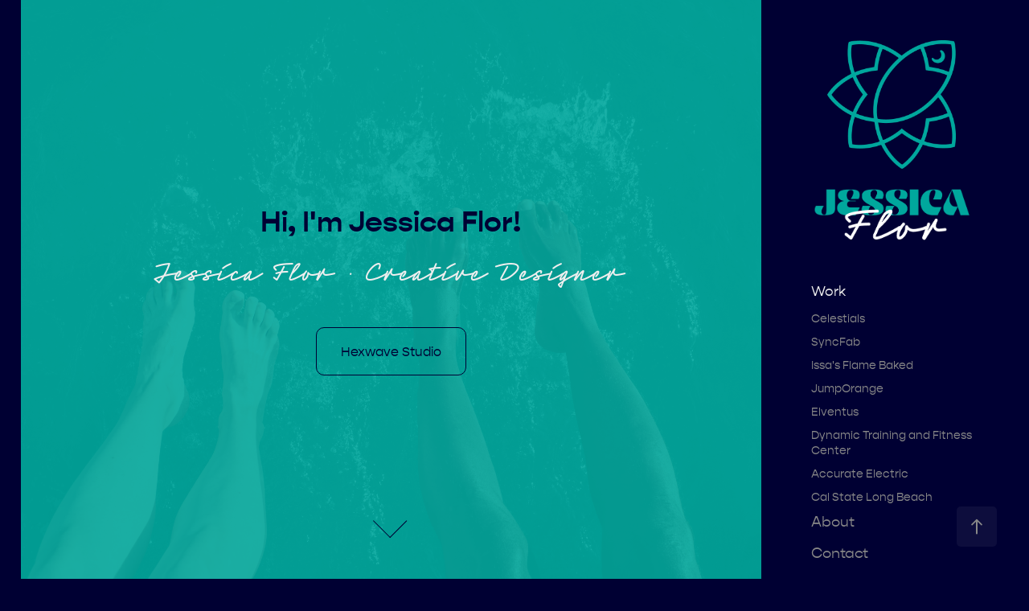

--- FILE ---
content_type: text/html; charset=utf-8
request_url: https://fishiflor.com/socialmedia
body_size: 7045
content:
<!DOCTYPE HTML>
<html lang="en-US">
<head>
  <meta charset="UTF-8" />
  <meta name="viewport" content="width=device-width, initial-scale=1" />
      <meta name="keywords"  content="graphic design,graphic designer,branding,brand identity,watercoor,hand lettering,web design,jessica flor,fishiflor,design for startups,small business,soloprenuer,logo,website design services,squarespace web designer,website redesign,logo designer,logo redesigned,logo design for,startups,twitch layouts,twitch emotes,long beach,long beach ca,los angeles deisgner,long beach designer,best logo design,rebrand my company" />
      <meta name="description"  content="Are you ready to show the world what your brand stands for? I worked with passionate people to broadcast their brand stories. By strategically incorporating market research and brand strategy, I have helped brands exceed their business goals. If we team up, I will translate your brand’s story into a timeless design that will establish a standout visual presence in your market  – growing your audience and bringing you more success." />
      <meta name="twitter:card"  content="summary_large_image" />
      <meta name="twitter:site"  content="@AdobePortfolio" />
      <meta  property="og:title" content="Brand &amp; Web Design - Social Media" />
      <meta  property="og:description" content="Are you ready to show the world what your brand stands for? I worked with passionate people to broadcast their brand stories. By strategically incorporating market research and brand strategy, I have helped brands exceed their business goals. If we team up, I will translate your brand’s story into a timeless design that will establish a standout visual presence in your market  – growing your audience and bringing you more success." />
      <meta  property="og:image" content="https://cdn.myportfolio.com/b4b4ddfcab3738ae7dc290d61015ecc1/eb61df4c-1601-4e26-8ded-b40fa495d47f_rwc_0x0x2341x1298x2341.jpg?h=17930f45d1d08dc8e8c6d07b9e66a8cb" />
        <link rel="icon" href="https://cdn.myportfolio.com/b4b4ddfcab3738ae7dc290d61015ecc1/991d0efc-a93e-465e-ba44-6933e201e809_carw_1x1x32.png?h=b39cedbfea2d907299bd96430d450dee" />
        <link rel="apple-touch-icon" href="https://cdn.myportfolio.com/b4b4ddfcab3738ae7dc290d61015ecc1/a4b8609c-9700-4ce2-aa55-0ccca178220b_carw_1x1x180.png?h=7f15642d9afada2d7d51afb1d7068c92" />
      <link rel="stylesheet" href="/dist/css/main.css" type="text/css" />
      <link rel="stylesheet" href="https://cdn.myportfolio.com/b4b4ddfcab3738ae7dc290d61015ecc1/f39dad154e5f37a7f5e4dcf72b2ab6b61737748150.css?h=ede3274ab834dd93e8be35e871901ae8" type="text/css" />
    <link rel="canonical" href="https://fishiflor.com/socialmedia" />
      <title>Brand &amp; Web Design - Social Media</title>
    <script type="text/javascript" src="//use.typekit.net/ik/[base64].js?cb=35f77bfb8b50944859ea3d3804e7194e7a3173fb" async onload="
    try {
      window.Typekit.load();
    } catch (e) {
      console.warn('Typekit not loaded.');
    }
    "></script>
</head>
  <body class="transition-enabled">  <div class='page-background-video page-background-video-with-panel'>
  </div>
  <div class="js-responsive-nav">
    <div class="responsive-nav has-social">
      <div class="close-responsive-click-area js-close-responsive-nav">
        <div class="close-responsive-button"></div>
      </div>
          <nav data-hover-hint="nav">
              <ul class="group">
                  <li class="gallery-title"><a href="/work" >Work</a></li>
            <li class="project-title"><a href="/celestials" >Celestials</a></li>
            <li class="project-title"><a href="/syncfab-stickers" >SyncFab</a></li>
            <li class="project-title"><a href="/copy-of-issas-flame-baked" >Issa's Flame Baked</a></li>
            <li class="project-title"><a href="/sm-jumporange" >JumpOrange</a></li>
            <li class="project-title"><a href="/league-of-legends-tip-templates" >Elventus</a></li>
            <li class="project-title"><a href="/copy-of-dynamic-training-and-fitness-center" >Dynamic Training and Fitness Center</a></li>
            <li class="project-title"><a href="/accurate-electric" >Accurate Electric</a></li>
            <li class="project-title"><a href="/csulb-new-beach-central-counseling-office" >Cal State Long Beach</a></li>
              </ul>
      <div class="page-title">
        <a href="/about" >About</a>
      </div>
      <div class="page-title">
        <a href="/contact" >Contact</a>
      </div>
      <div class="link-title">
        <a href="https://fishiflor.square.site/" target="_blank">Store</a>
      </div>
              <div class="social pf-nav-social" data-hover-hint="navSocialIcons">
                <ul>
                        <li>
                          <a href="https://twitter.com/fishiflor" target="_blank">
                            <svg xmlns="http://www.w3.org/2000/svg" xmlns:xlink="http://www.w3.org/1999/xlink" version="1.1" x="0px" y="0px" viewBox="-8 -3 35 24" xml:space="preserve" class="icon"><path d="M10.4 7.4 16.9 0h-1.5L9.7 6.4 5.2 0H0l6.8 9.7L0 17.4h1.5l5.9-6.8 4.7 6.8h5.2l-6.9-10ZM8.3 9.8l-.7-1-5.5-7.6h2.4l4.4 6.2.7 1 5.7 8h-2.4L8.3 9.8Z"/></svg>
                          </a>
                        </li>
                        <li>
                          <a href="https://www.linkedin.com/company/fishiflor/" target="_blank">
                            <svg version="1.1" id="Layer_1" xmlns="http://www.w3.org/2000/svg" xmlns:xlink="http://www.w3.org/1999/xlink" viewBox="0 0 30 24" style="enable-background:new 0 0 30 24;" xml:space="preserve" class="icon">
                            <path id="path-1_24_" d="M19.6,19v-5.8c0-1.4-0.5-2.4-1.7-2.4c-1,0-1.5,0.7-1.8,1.3C16,12.3,16,12.6,16,13v6h-3.4
                              c0,0,0.1-9.8,0-10.8H16v1.5c0,0,0,0,0,0h0v0C16.4,9,17.2,7.9,19,7.9c2.3,0,4,1.5,4,4.9V19H19.6z M8.9,6.7L8.9,6.7
                              C7.7,6.7,7,5.9,7,4.9C7,3.8,7.8,3,8.9,3s1.9,0.8,1.9,1.9C10.9,5.9,10.1,6.7,8.9,6.7z M10.6,19H7.2V8.2h3.4V19z"/>
                            </svg>
                          </a>
                        </li>
                        <li>
                          <a href="https://www.facebook.com/fishiflor/" target="_blank">
                            <svg xmlns="http://www.w3.org/2000/svg" xmlns:xlink="http://www.w3.org/1999/xlink" version="1.1" x="0px" y="0px" viewBox="0 0 30 24" xml:space="preserve" class="icon"><path d="M16.21 20h-3.26v-8h-1.63V9.24h1.63V7.59c0-2.25 0.92-3.59 3.53-3.59h2.17v2.76H17.3 c-1.02 0-1.08 0.39-1.08 1.11l0 1.38h2.46L18.38 12h-2.17V20z"/></svg>
                          </a>
                        </li>
                        <li>
                          <a href="https://instagram.com/fishiflor" target="_blank">
                            <svg version="1.1" id="Layer_1" xmlns="http://www.w3.org/2000/svg" xmlns:xlink="http://www.w3.org/1999/xlink" viewBox="0 0 30 24" style="enable-background:new 0 0 30 24;" xml:space="preserve" class="icon">
                            <g>
                              <path d="M15,5.4c2.1,0,2.4,0,3.2,0c0.8,0,1.2,0.2,1.5,0.3c0.4,0.1,0.6,0.3,0.9,0.6c0.3,0.3,0.5,0.5,0.6,0.9
                                c0.1,0.3,0.2,0.7,0.3,1.5c0,0.8,0,1.1,0,3.2s0,2.4,0,3.2c0,0.8-0.2,1.2-0.3,1.5c-0.1,0.4-0.3,0.6-0.6,0.9c-0.3,0.3-0.5,0.5-0.9,0.6
                                c-0.3,0.1-0.7,0.2-1.5,0.3c-0.8,0-1.1,0-3.2,0s-2.4,0-3.2,0c-0.8,0-1.2-0.2-1.5-0.3c-0.4-0.1-0.6-0.3-0.9-0.6
                                c-0.3-0.3-0.5-0.5-0.6-0.9c-0.1-0.3-0.2-0.7-0.3-1.5c0-0.8,0-1.1,0-3.2s0-2.4,0-3.2c0-0.8,0.2-1.2,0.3-1.5c0.1-0.4,0.3-0.6,0.6-0.9
                                c0.3-0.3,0.5-0.5,0.9-0.6c0.3-0.1,0.7-0.2,1.5-0.3C12.6,5.4,12.9,5.4,15,5.4 M15,4c-2.2,0-2.4,0-3.3,0c-0.9,0-1.4,0.2-1.9,0.4
                                c-0.5,0.2-1,0.5-1.4,0.9C7.9,5.8,7.6,6.2,7.4,6.8C7.2,7.3,7.1,7.9,7,8.7C7,9.6,7,9.8,7,12s0,2.4,0,3.3c0,0.9,0.2,1.4,0.4,1.9
                                c0.2,0.5,0.5,1,0.9,1.4c0.4,0.4,0.9,0.7,1.4,0.9c0.5,0.2,1.1,0.3,1.9,0.4c0.9,0,1.1,0,3.3,0s2.4,0,3.3,0c0.9,0,1.4-0.2,1.9-0.4
                                c0.5-0.2,1-0.5,1.4-0.9c0.4-0.4,0.7-0.9,0.9-1.4c0.2-0.5,0.3-1.1,0.4-1.9c0-0.9,0-1.1,0-3.3s0-2.4,0-3.3c0-0.9-0.2-1.4-0.4-1.9
                                c-0.2-0.5-0.5-1-0.9-1.4c-0.4-0.4-0.9-0.7-1.4-0.9c-0.5-0.2-1.1-0.3-1.9-0.4C17.4,4,17.2,4,15,4L15,4L15,4z"/>
                              <path d="M15,7.9c-2.3,0-4.1,1.8-4.1,4.1s1.8,4.1,4.1,4.1s4.1-1.8,4.1-4.1S17.3,7.9,15,7.9L15,7.9z M15,14.7c-1.5,0-2.7-1.2-2.7-2.7
                                c0-1.5,1.2-2.7,2.7-2.7s2.7,1.2,2.7,2.7C17.7,13.5,16.5,14.7,15,14.7L15,14.7z"/>
                              <path d="M20.2,7.7c0,0.5-0.4,1-1,1s-1-0.4-1-1s0.4-1,1-1S20.2,7.2,20.2,7.7L20.2,7.7z"/>
                            </g>
                            </svg>
                          </a>
                        </li>
                        <li>
                          <a href="mailto:fishiflor@gmail.com">
                            <svg version="1.1" id="Layer_1" xmlns="http://www.w3.org/2000/svg" xmlns:xlink="http://www.w3.org/1999/xlink" x="0px" y="0px" viewBox="0 0 30 24" style="enable-background:new 0 0 30 24;" xml:space="preserve" class="icon">
                              <g>
                                <path d="M15,13L7.1,7.1c0-0.5,0.4-1,1-1h13.8c0.5,0,1,0.4,1,1L15,13z M15,14.8l7.9-5.9v8.1c0,0.5-0.4,1-1,1H8.1c-0.5,0-1-0.4-1-1 V8.8L15,14.8z"/>
                              </g>
                            </svg>
                          </a>
                        </li>
                </ul>
              </div>
          </nav>
    </div>
  </div>
  <div class="site-wrap cfix">
    <div class="site-container">
      <div class="site-content e2e-site-content">
        <div class="sidebar-content">
          <header class="site-header">
              <div class="logo-wrap" data-hover-hint="logo">
                    <div class="logo e2e-site-logo-text logo-image  ">
    <a href="/work" class="image-normal image-link">
      <img src="https://cdn.myportfolio.com/b4b4ddfcab3738ae7dc290d61015ecc1/097155cb-77fb-4a81-8c85-b6f2329854c9_rwc_0x0x500x500x4096.png?h=e4e9d0723b4ce99d51e47628eddd955e" alt="fishiflor">
    </a>
</div>
<div class="logo-secondary logo-secondary-image ">
    <a href="/work" class="image-normal image-link">
      <img src="https://cdn.myportfolio.com/b4b4ddfcab3738ae7dc290d61015ecc1/713451df-ed79-41a2-9bbb-cc19c6bdf0bf_rwc_40x20x517x226x4096.png?h=a0663c30f307492196d4fd54637c755b" alt="Jessica Flor">
    </a>
</div>

              </div>
  <div class="hamburger-click-area js-hamburger">
    <div class="hamburger">
      <i></i>
      <i></i>
      <i></i>
    </div>
  </div>
          </header>
              <nav data-hover-hint="nav">
              <ul class="group">
                  <li class="gallery-title"><a href="/work" >Work</a></li>
            <li class="project-title"><a href="/celestials" >Celestials</a></li>
            <li class="project-title"><a href="/syncfab-stickers" >SyncFab</a></li>
            <li class="project-title"><a href="/copy-of-issas-flame-baked" >Issa's Flame Baked</a></li>
            <li class="project-title"><a href="/sm-jumporange" >JumpOrange</a></li>
            <li class="project-title"><a href="/league-of-legends-tip-templates" >Elventus</a></li>
            <li class="project-title"><a href="/copy-of-dynamic-training-and-fitness-center" >Dynamic Training and Fitness Center</a></li>
            <li class="project-title"><a href="/accurate-electric" >Accurate Electric</a></li>
            <li class="project-title"><a href="/csulb-new-beach-central-counseling-office" >Cal State Long Beach</a></li>
              </ul>
      <div class="page-title">
        <a href="/about" >About</a>
      </div>
      <div class="page-title">
        <a href="/contact" >Contact</a>
      </div>
      <div class="link-title">
        <a href="https://fishiflor.square.site/" target="_blank">Store</a>
      </div>
                  <div class="social pf-nav-social" data-hover-hint="navSocialIcons">
                    <ul>
                            <li>
                              <a href="https://twitter.com/fishiflor" target="_blank">
                                <svg xmlns="http://www.w3.org/2000/svg" xmlns:xlink="http://www.w3.org/1999/xlink" version="1.1" x="0px" y="0px" viewBox="-8 -3 35 24" xml:space="preserve" class="icon"><path d="M10.4 7.4 16.9 0h-1.5L9.7 6.4 5.2 0H0l6.8 9.7L0 17.4h1.5l5.9-6.8 4.7 6.8h5.2l-6.9-10ZM8.3 9.8l-.7-1-5.5-7.6h2.4l4.4 6.2.7 1 5.7 8h-2.4L8.3 9.8Z"/></svg>
                              </a>
                            </li>
                            <li>
                              <a href="https://www.linkedin.com/company/fishiflor/" target="_blank">
                                <svg version="1.1" id="Layer_1" xmlns="http://www.w3.org/2000/svg" xmlns:xlink="http://www.w3.org/1999/xlink" viewBox="0 0 30 24" style="enable-background:new 0 0 30 24;" xml:space="preserve" class="icon">
                                <path id="path-1_24_" d="M19.6,19v-5.8c0-1.4-0.5-2.4-1.7-2.4c-1,0-1.5,0.7-1.8,1.3C16,12.3,16,12.6,16,13v6h-3.4
                                  c0,0,0.1-9.8,0-10.8H16v1.5c0,0,0,0,0,0h0v0C16.4,9,17.2,7.9,19,7.9c2.3,0,4,1.5,4,4.9V19H19.6z M8.9,6.7L8.9,6.7
                                  C7.7,6.7,7,5.9,7,4.9C7,3.8,7.8,3,8.9,3s1.9,0.8,1.9,1.9C10.9,5.9,10.1,6.7,8.9,6.7z M10.6,19H7.2V8.2h3.4V19z"/>
                                </svg>
                              </a>
                            </li>
                            <li>
                              <a href="https://www.facebook.com/fishiflor/" target="_blank">
                                <svg xmlns="http://www.w3.org/2000/svg" xmlns:xlink="http://www.w3.org/1999/xlink" version="1.1" x="0px" y="0px" viewBox="0 0 30 24" xml:space="preserve" class="icon"><path d="M16.21 20h-3.26v-8h-1.63V9.24h1.63V7.59c0-2.25 0.92-3.59 3.53-3.59h2.17v2.76H17.3 c-1.02 0-1.08 0.39-1.08 1.11l0 1.38h2.46L18.38 12h-2.17V20z"/></svg>
                              </a>
                            </li>
                            <li>
                              <a href="https://instagram.com/fishiflor" target="_blank">
                                <svg version="1.1" id="Layer_1" xmlns="http://www.w3.org/2000/svg" xmlns:xlink="http://www.w3.org/1999/xlink" viewBox="0 0 30 24" style="enable-background:new 0 0 30 24;" xml:space="preserve" class="icon">
                                <g>
                                  <path d="M15,5.4c2.1,0,2.4,0,3.2,0c0.8,0,1.2,0.2,1.5,0.3c0.4,0.1,0.6,0.3,0.9,0.6c0.3,0.3,0.5,0.5,0.6,0.9
                                    c0.1,0.3,0.2,0.7,0.3,1.5c0,0.8,0,1.1,0,3.2s0,2.4,0,3.2c0,0.8-0.2,1.2-0.3,1.5c-0.1,0.4-0.3,0.6-0.6,0.9c-0.3,0.3-0.5,0.5-0.9,0.6
                                    c-0.3,0.1-0.7,0.2-1.5,0.3c-0.8,0-1.1,0-3.2,0s-2.4,0-3.2,0c-0.8,0-1.2-0.2-1.5-0.3c-0.4-0.1-0.6-0.3-0.9-0.6
                                    c-0.3-0.3-0.5-0.5-0.6-0.9c-0.1-0.3-0.2-0.7-0.3-1.5c0-0.8,0-1.1,0-3.2s0-2.4,0-3.2c0-0.8,0.2-1.2,0.3-1.5c0.1-0.4,0.3-0.6,0.6-0.9
                                    c0.3-0.3,0.5-0.5,0.9-0.6c0.3-0.1,0.7-0.2,1.5-0.3C12.6,5.4,12.9,5.4,15,5.4 M15,4c-2.2,0-2.4,0-3.3,0c-0.9,0-1.4,0.2-1.9,0.4
                                    c-0.5,0.2-1,0.5-1.4,0.9C7.9,5.8,7.6,6.2,7.4,6.8C7.2,7.3,7.1,7.9,7,8.7C7,9.6,7,9.8,7,12s0,2.4,0,3.3c0,0.9,0.2,1.4,0.4,1.9
                                    c0.2,0.5,0.5,1,0.9,1.4c0.4,0.4,0.9,0.7,1.4,0.9c0.5,0.2,1.1,0.3,1.9,0.4c0.9,0,1.1,0,3.3,0s2.4,0,3.3,0c0.9,0,1.4-0.2,1.9-0.4
                                    c0.5-0.2,1-0.5,1.4-0.9c0.4-0.4,0.7-0.9,0.9-1.4c0.2-0.5,0.3-1.1,0.4-1.9c0-0.9,0-1.1,0-3.3s0-2.4,0-3.3c0-0.9-0.2-1.4-0.4-1.9
                                    c-0.2-0.5-0.5-1-0.9-1.4c-0.4-0.4-0.9-0.7-1.4-0.9c-0.5-0.2-1.1-0.3-1.9-0.4C17.4,4,17.2,4,15,4L15,4L15,4z"/>
                                  <path d="M15,7.9c-2.3,0-4.1,1.8-4.1,4.1s1.8,4.1,4.1,4.1s4.1-1.8,4.1-4.1S17.3,7.9,15,7.9L15,7.9z M15,14.7c-1.5,0-2.7-1.2-2.7-2.7
                                    c0-1.5,1.2-2.7,2.7-2.7s2.7,1.2,2.7,2.7C17.7,13.5,16.5,14.7,15,14.7L15,14.7z"/>
                                  <path d="M20.2,7.7c0,0.5-0.4,1-1,1s-1-0.4-1-1s0.4-1,1-1S20.2,7.2,20.2,7.7L20.2,7.7z"/>
                                </g>
                                </svg>
                              </a>
                            </li>
                            <li>
                              <a href="mailto:fishiflor@gmail.com">
                                <svg version="1.1" id="Layer_1" xmlns="http://www.w3.org/2000/svg" xmlns:xlink="http://www.w3.org/1999/xlink" x="0px" y="0px" viewBox="0 0 30 24" style="enable-background:new 0 0 30 24;" xml:space="preserve" class="icon">
                                  <g>
                                    <path d="M15,13L7.1,7.1c0-0.5,0.4-1,1-1h13.8c0.5,0,1,0.4,1,1L15,13z M15,14.8l7.9-5.9v8.1c0,0.5-0.4,1-1,1H8.1c-0.5,0-1-0.4-1-1 V8.8L15,14.8z"/>
                                  </g>
                                </svg>
                              </a>
                            </li>
                    </ul>
                  </div>
              </nav>
        </div>
        <main>
              <div class="masthead" data-context="page.masthead" data-hover-hint="mastheadOptions">
                <div class="masthead-contents">
                  <div class="masthead-text js-masthead-text">
                    <div data-context="page.masthead" data-hover-hint="mastheadTitle"><h1 decorator="inlineTextEditable" contenteditable="false" class="js-inline-text-editable preserve-whitespace main-text rich-text module-text" data-text-keypath="customizations.masthead.title.text" value="Hi, I'm Jessica Flor!">Hi, I'm Jessica Flor!</h1></div>
                    <div data-context="page.masthead" data-hover-hint="mastheadText"><p decorator="inlineTextEditable" contenteditable="false" class="js-inline-text-editable preserve-whitespace main-text rich-text module-text" data-text-keypath="page.masthead.text.text" value="Jessica Flor • Creative Designer">Jessica Flor • Creative Designer</p></div>
                    <div class="masthead-buttons">
                      <a href="https://hexwave.studio" target="_blank" class="masthead-button masthead-button-1 preserve-whitespace--nowrap" data-context="page.masthead" data-hover-hint="mastheadButton1">Hexwave Studio</a>
                    </div>
                      <div class="masthead-arrow-container js-masthead-arrow" data-context="page.masthead" data-hover-hint="scrollDownArrow">
                        <div class="masthead-arrow"></div>
                      </div>
                  </div>
                </div>
              </div>
          <section class="project-covers js-site-wrap" data-context="page.gallery.covers">
          <a class="project-cover e2e-site-project-cover js-project-cover-touch hold-space" href="/sm-dtnfc" data-context="pages" data-identity="id:p62338d3d48867b0dfb582d57f888ad22d5872940b454ce4c4043f" data-hover-hint="galleryPageCover" data-hover-hint-id="p62338d3d48867b0dfb582d57f888ad22d5872940b454ce4c4043f">
            <div class="cover-content-container">
              <div class="cover-image-wrap">
                <div class="cover-image">
                    <div class="cover cover-normal">

            <img
              class="cover__img js-lazy"
              src="https://cdn.myportfolio.com/b4b4ddfcab3738ae7dc290d61015ecc1/fb9510d1-1ebf-4922-9590-f508643d09f8_carw_16x9x32.jpg?h=4de996c77e6b6ab9df05a903e6096742"
              data-src="https://cdn.myportfolio.com/b4b4ddfcab3738ae7dc290d61015ecc1/fb9510d1-1ebf-4922-9590-f508643d09f8_car_16x9.jpg?h=db09d0cb3fea067fdddd84ebc2147f75"
              data-srcset="https://cdn.myportfolio.com/b4b4ddfcab3738ae7dc290d61015ecc1/fb9510d1-1ebf-4922-9590-f508643d09f8_carw_16x9x640.jpg?h=9a31f174acf4b86fbf4c23b43cca8388 640w, https://cdn.myportfolio.com/b4b4ddfcab3738ae7dc290d61015ecc1/fb9510d1-1ebf-4922-9590-f508643d09f8_carw_16x9x1280.jpg?h=c54a866d3aafb407c4ddc825271e4ba1 1280w, https://cdn.myportfolio.com/b4b4ddfcab3738ae7dc290d61015ecc1/fb9510d1-1ebf-4922-9590-f508643d09f8_carw_16x9x1366.jpg?h=e8f46b727c81538d18314ebff64b5d20 1366w, https://cdn.myportfolio.com/b4b4ddfcab3738ae7dc290d61015ecc1/fb9510d1-1ebf-4922-9590-f508643d09f8_carw_16x9x1920.jpg?h=e6f56bd8f3125fa90f9bf088b9c421a6 1920w, https://cdn.myportfolio.com/b4b4ddfcab3738ae7dc290d61015ecc1/fb9510d1-1ebf-4922-9590-f508643d09f8_carw_16x9x2560.jpg?h=ee4a7345e8629da36a92ada1b5d192b8 2560w, https://cdn.myportfolio.com/b4b4ddfcab3738ae7dc290d61015ecc1/fb9510d1-1ebf-4922-9590-f508643d09f8_carw_16x9x5120.jpg?h=75146d2c8fc595e1a4bfc0faf3cec551 5120w"
              data-sizes="(max-width: 540px) 100vw, (max-width: 768px) 50vw, calc(1800px / 2)"
            >
                              </div>
                </div>
              </div>
              <div class="details-wrap">
                <div class="details">
                  <div class="details-inner">
                      <div class="title preserve-whitespace">Dynamic Training and Fitness Center</div>
                      <div class="description">Website Design &amp; Social Content for Dynamic Training and Fitness in Whittier, CA</div>
                  </div>
                </div>
              </div>
            </div>
          </a>
          <a class="project-cover e2e-site-project-cover js-project-cover-touch hold-space" href="/sm-issas" data-context="pages" data-identity="id:p62338d2ce3de13552cd8d33f62504ebba6b46f02a77978e4d2651" data-hover-hint="galleryPageCover" data-hover-hint-id="p62338d2ce3de13552cd8d33f62504ebba6b46f02a77978e4d2651">
            <div class="cover-content-container">
              <div class="cover-image-wrap">
                <div class="cover-image">
                    <div class="cover cover-normal">

            <img
              class="cover__img js-lazy"
              src="https://cdn.myportfolio.com/b4b4ddfcab3738ae7dc290d61015ecc1/6685dfc6-aeff-423e-95f4-89b6bd9536b9_carw_16x9x32.png?h=503534489063ea80d5f3f1967111a733"
              data-src="https://cdn.myportfolio.com/b4b4ddfcab3738ae7dc290d61015ecc1/6685dfc6-aeff-423e-95f4-89b6bd9536b9_car_16x9.png?h=e23ca29ebbb8b3bd0f1e11d5e3438ffe"
              data-srcset="https://cdn.myportfolio.com/b4b4ddfcab3738ae7dc290d61015ecc1/6685dfc6-aeff-423e-95f4-89b6bd9536b9_carw_16x9x640.png?h=ea0e4cae3dbbb09ff7b66ca371e0f175 640w, https://cdn.myportfolio.com/b4b4ddfcab3738ae7dc290d61015ecc1/6685dfc6-aeff-423e-95f4-89b6bd9536b9_carw_16x9x1280.png?h=aa787598a44ba1e77991f68ac9333670 1280w, https://cdn.myportfolio.com/b4b4ddfcab3738ae7dc290d61015ecc1/6685dfc6-aeff-423e-95f4-89b6bd9536b9_carw_16x9x1366.png?h=04bea47d243d81c940312e1371f42746 1366w, https://cdn.myportfolio.com/b4b4ddfcab3738ae7dc290d61015ecc1/6685dfc6-aeff-423e-95f4-89b6bd9536b9_carw_16x9x1920.png?h=3762008d98cb2011f9c0f2d69e38d569 1920w, https://cdn.myportfolio.com/b4b4ddfcab3738ae7dc290d61015ecc1/6685dfc6-aeff-423e-95f4-89b6bd9536b9_carw_16x9x2560.png?h=126c213936572c703e593f2f6516d662 2560w, https://cdn.myportfolio.com/b4b4ddfcab3738ae7dc290d61015ecc1/6685dfc6-aeff-423e-95f4-89b6bd9536b9_carw_16x9x5120.png?h=f52ef2061e759e94dd154b83d6d19a68 5120w"
              data-sizes="(max-width: 540px) 100vw, (max-width: 768px) 50vw, calc(1800px / 2)"
            >
                              </div>
                </div>
              </div>
              <div class="details-wrap">
                <div class="details">
                  <div class="details-inner">
                      <div class="title preserve-whitespace">Issa's Flame Baked</div>
                      <div class="description">Design &amp; Communications Manager for Issa’s Pita Chips in Buffalo, NY.
Created: Logo, Style Guide, Packaging, Website, Marketing, Social Media, Apparel</div>
                  </div>
                </div>
              </div>
            </div>
          </a>
          <a class="project-cover e2e-site-project-cover js-project-cover-touch hold-space" href="/sm-elventus" data-context="pages" data-identity="id:p62338cff76cc7c3bac86fb281aa50a890307e0d1a76b96d025a07" data-hover-hint="galleryPageCover" data-hover-hint-id="p62338cff76cc7c3bac86fb281aa50a890307e0d1a76b96d025a07">
            <div class="cover-content-container">
              <div class="cover-image-wrap">
                <div class="cover-image">
                    <div class="cover cover-normal">

            <img
              class="cover__img js-lazy"
              src="https://cdn.myportfolio.com/b4b4ddfcab3738ae7dc290d61015ecc1/f2bd3004-3858-40f3-8b4c-b3e93b893f87_carw_16x9x32.png?h=5eedf5dd913a1d909e8c9c6d464f5a09"
              data-src="https://cdn.myportfolio.com/b4b4ddfcab3738ae7dc290d61015ecc1/f2bd3004-3858-40f3-8b4c-b3e93b893f87_car_16x9.png?h=ce959e081a1890ff095749beb80755b1"
              data-srcset="https://cdn.myportfolio.com/b4b4ddfcab3738ae7dc290d61015ecc1/f2bd3004-3858-40f3-8b4c-b3e93b893f87_carw_16x9x640.png?h=2fcd2db98637ba6db6f002b48b7dcb4e 640w, https://cdn.myportfolio.com/b4b4ddfcab3738ae7dc290d61015ecc1/f2bd3004-3858-40f3-8b4c-b3e93b893f87_carw_16x9x1280.png?h=349fafaf817b86f57e29fac93bd4a65c 1280w, https://cdn.myportfolio.com/b4b4ddfcab3738ae7dc290d61015ecc1/f2bd3004-3858-40f3-8b4c-b3e93b893f87_carw_16x9x1366.png?h=6ae9ff13bbb15196ba466fde5e4e43f0 1366w, https://cdn.myportfolio.com/b4b4ddfcab3738ae7dc290d61015ecc1/f2bd3004-3858-40f3-8b4c-b3e93b893f87_carw_16x9x1920.png?h=b2a5be1b9b65b5e066f156c6d6c8ea7a 1920w, https://cdn.myportfolio.com/b4b4ddfcab3738ae7dc290d61015ecc1/f2bd3004-3858-40f3-8b4c-b3e93b893f87_carw_16x9x2560.png?h=bdc664ad43811436424a52c84a2abed0 2560w, https://cdn.myportfolio.com/b4b4ddfcab3738ae7dc290d61015ecc1/f2bd3004-3858-40f3-8b4c-b3e93b893f87_carw_16x9x5120.png?h=a5230b6ed7dfdf4d787d3cb17efd460e 5120w"
              data-sizes="(max-width: 540px) 100vw, (max-width: 768px) 50vw, calc(1800px / 2)"
            >
                              </div>
                </div>
              </div>
              <div class="details-wrap">
                <div class="details">
                  <div class="details-inner">
                      <div class="title preserve-whitespace">Elventus</div>
                      <div class="description">Creative Marketing Manager for Elventus, an esports organization empowering gamers through mental health and coaching solutions. </div>
                  </div>
                </div>
              </div>
            </div>
          </a>
          <a class="project-cover e2e-site-project-cover js-project-cover-touch hold-space" href="/copy-of-jumporange" data-context="pages" data-identity="id:p62958d07106e849475dc85b8c779c02d9d018a46f63571319cec6" data-hover-hint="galleryPageCover" data-hover-hint-id="p62958d07106e849475dc85b8c779c02d9d018a46f63571319cec6">
            <div class="cover-content-container">
              <div class="cover-image-wrap">
                <div class="cover-image">
                    <div class="cover cover-normal">

            <img
              class="cover__img js-lazy"
              src="https://cdn.myportfolio.com/b4b4ddfcab3738ae7dc290d61015ecc1/cd3f3859-e1a2-4954-93ea-f52dac33885c_carw_16x9x32.jpg?h=25cafe9963c93e59b06f96e9bc8ab42b"
              data-src="https://cdn.myportfolio.com/b4b4ddfcab3738ae7dc290d61015ecc1/cd3f3859-e1a2-4954-93ea-f52dac33885c_car_16x9.jpg?h=4dc89ae0c2356a5115a42cd5d1f042b8"
              data-srcset="https://cdn.myportfolio.com/b4b4ddfcab3738ae7dc290d61015ecc1/cd3f3859-e1a2-4954-93ea-f52dac33885c_carw_16x9x640.jpg?h=be5cfe791f83ac2bff8c7587f3252c2b 640w, https://cdn.myportfolio.com/b4b4ddfcab3738ae7dc290d61015ecc1/cd3f3859-e1a2-4954-93ea-f52dac33885c_carw_16x9x1280.jpg?h=f6295b169d02ef752399e16ed21f6f55 1280w, https://cdn.myportfolio.com/b4b4ddfcab3738ae7dc290d61015ecc1/cd3f3859-e1a2-4954-93ea-f52dac33885c_carw_16x9x1366.jpg?h=8fcd63ed74d9ec13e7f0becd03dd9ebc 1366w, https://cdn.myportfolio.com/b4b4ddfcab3738ae7dc290d61015ecc1/cd3f3859-e1a2-4954-93ea-f52dac33885c_carw_16x9x1920.jpg?h=3800c80913495ae94922c5edd01976f5 1920w, https://cdn.myportfolio.com/b4b4ddfcab3738ae7dc290d61015ecc1/cd3f3859-e1a2-4954-93ea-f52dac33885c_carw_16x9x2560.jpg?h=d5376859748f37f8a7712841e3bee281 2560w, https://cdn.myportfolio.com/b4b4ddfcab3738ae7dc290d61015ecc1/cd3f3859-e1a2-4954-93ea-f52dac33885c_carw_16x9x5120.jpg?h=9a275719587a55f0fe2e4f87abede482 5120w"
              data-sizes="(max-width: 540px) 100vw, (max-width: 768px) 50vw, calc(1800px / 2)"
            >
                              </div>
                </div>
              </div>
              <div class="details-wrap">
                <div class="details">
                  <div class="details-inner">
                      <div class="title preserve-whitespace">JumpOrange</div>
                      <div class="description">Worked as the Lead Graphic &amp; Web Designer for Jayden International and their collection of brands including JumpOrange Inflatables.</div>
                  </div>
                </div>
              </div>
            </div>
          </a>
          </section>
              <section class="back-to-top" data-hover-hint="backToTop">
                <a href="#"><span class="arrow">&uarr;</span><span class="preserve-whitespace">Back to Top</span></a>
              </section>
              <a class="back-to-top-fixed js-back-to-top back-to-top-fixed-with-panel" data-hover-hint="backToTop" data-hover-hint-placement="top-start" href="#">
                <svg version="1.1" id="Layer_1" xmlns="http://www.w3.org/2000/svg" xmlns:xlink="http://www.w3.org/1999/xlink" x="0px" y="0px"
                 viewBox="0 0 26 26" style="enable-background:new 0 0 26 26;" xml:space="preserve" class="icon icon-back-to-top">
                <g>
                  <path d="M13.8,1.3L21.6,9c0.1,0.1,0.1,0.3,0.2,0.4c0.1,0.1,0.1,0.3,0.1,0.4s0,0.3-0.1,0.4c-0.1,0.1-0.1,0.3-0.3,0.4
                    c-0.1,0.1-0.2,0.2-0.4,0.3c-0.2,0.1-0.3,0.1-0.4,0.1c-0.1,0-0.3,0-0.4-0.1c-0.2-0.1-0.3-0.2-0.4-0.3L14.2,5l0,19.1
                    c0,0.2-0.1,0.3-0.1,0.5c0,0.1-0.1,0.3-0.3,0.4c-0.1,0.1-0.2,0.2-0.4,0.3c-0.1,0.1-0.3,0.1-0.5,0.1c-0.1,0-0.3,0-0.4-0.1
                    c-0.1-0.1-0.3-0.1-0.4-0.3c-0.1-0.1-0.2-0.2-0.3-0.4c-0.1-0.1-0.1-0.3-0.1-0.5l0-19.1l-5.7,5.7C6,10.8,5.8,10.9,5.7,11
                    c-0.1,0.1-0.3,0.1-0.4,0.1c-0.2,0-0.3,0-0.4-0.1c-0.1-0.1-0.3-0.2-0.4-0.3c-0.1-0.1-0.1-0.2-0.2-0.4C4.1,10.2,4,10.1,4.1,9.9
                    c0-0.1,0-0.3,0.1-0.4c0-0.1,0.1-0.3,0.3-0.4l7.7-7.8c0.1,0,0.2-0.1,0.2-0.1c0,0,0.1-0.1,0.2-0.1c0.1,0,0.2,0,0.2-0.1
                    c0.1,0,0.1,0,0.2,0c0,0,0.1,0,0.2,0c0.1,0,0.2,0,0.2,0.1c0.1,0,0.1,0.1,0.2,0.1C13.7,1.2,13.8,1.2,13.8,1.3z"/>
                </g>
                </svg>
              </a>
              <footer class="site-footer" data-hover-hint="footer">
                  <div class="social pf-footer-social" data-context="theme.footer" data-hover-hint="footerSocialIcons">
                    <ul>
                            <li>
                              <a href="https://twitter.com/fishiflor" target="_blank">
                                <svg xmlns="http://www.w3.org/2000/svg" xmlns:xlink="http://www.w3.org/1999/xlink" version="1.1" x="0px" y="0px" viewBox="-8 -3 35 24" xml:space="preserve" class="icon"><path d="M10.4 7.4 16.9 0h-1.5L9.7 6.4 5.2 0H0l6.8 9.7L0 17.4h1.5l5.9-6.8 4.7 6.8h5.2l-6.9-10ZM8.3 9.8l-.7-1-5.5-7.6h2.4l4.4 6.2.7 1 5.7 8h-2.4L8.3 9.8Z"/></svg>
                              </a>
                            </li>
                            <li>
                              <a href="https://www.linkedin.com/company/fishiflor/" target="_blank">
                                <svg version="1.1" id="Layer_1" xmlns="http://www.w3.org/2000/svg" xmlns:xlink="http://www.w3.org/1999/xlink" viewBox="0 0 30 24" style="enable-background:new 0 0 30 24;" xml:space="preserve" class="icon">
                                <path id="path-1_24_" d="M19.6,19v-5.8c0-1.4-0.5-2.4-1.7-2.4c-1,0-1.5,0.7-1.8,1.3C16,12.3,16,12.6,16,13v6h-3.4
                                  c0,0,0.1-9.8,0-10.8H16v1.5c0,0,0,0,0,0h0v0C16.4,9,17.2,7.9,19,7.9c2.3,0,4,1.5,4,4.9V19H19.6z M8.9,6.7L8.9,6.7
                                  C7.7,6.7,7,5.9,7,4.9C7,3.8,7.8,3,8.9,3s1.9,0.8,1.9,1.9C10.9,5.9,10.1,6.7,8.9,6.7z M10.6,19H7.2V8.2h3.4V19z"/>
                                </svg>
                              </a>
                            </li>
                            <li>
                              <a href="https://www.facebook.com/fishiflor/" target="_blank">
                                <svg xmlns="http://www.w3.org/2000/svg" xmlns:xlink="http://www.w3.org/1999/xlink" version="1.1" x="0px" y="0px" viewBox="0 0 30 24" xml:space="preserve" class="icon"><path d="M16.21 20h-3.26v-8h-1.63V9.24h1.63V7.59c0-2.25 0.92-3.59 3.53-3.59h2.17v2.76H17.3 c-1.02 0-1.08 0.39-1.08 1.11l0 1.38h2.46L18.38 12h-2.17V20z"/></svg>
                              </a>
                            </li>
                            <li>
                              <a href="https://instagram.com/fishiflor" target="_blank">
                                <svg version="1.1" id="Layer_1" xmlns="http://www.w3.org/2000/svg" xmlns:xlink="http://www.w3.org/1999/xlink" viewBox="0 0 30 24" style="enable-background:new 0 0 30 24;" xml:space="preserve" class="icon">
                                <g>
                                  <path d="M15,5.4c2.1,0,2.4,0,3.2,0c0.8,0,1.2,0.2,1.5,0.3c0.4,0.1,0.6,0.3,0.9,0.6c0.3,0.3,0.5,0.5,0.6,0.9
                                    c0.1,0.3,0.2,0.7,0.3,1.5c0,0.8,0,1.1,0,3.2s0,2.4,0,3.2c0,0.8-0.2,1.2-0.3,1.5c-0.1,0.4-0.3,0.6-0.6,0.9c-0.3,0.3-0.5,0.5-0.9,0.6
                                    c-0.3,0.1-0.7,0.2-1.5,0.3c-0.8,0-1.1,0-3.2,0s-2.4,0-3.2,0c-0.8,0-1.2-0.2-1.5-0.3c-0.4-0.1-0.6-0.3-0.9-0.6
                                    c-0.3-0.3-0.5-0.5-0.6-0.9c-0.1-0.3-0.2-0.7-0.3-1.5c0-0.8,0-1.1,0-3.2s0-2.4,0-3.2c0-0.8,0.2-1.2,0.3-1.5c0.1-0.4,0.3-0.6,0.6-0.9
                                    c0.3-0.3,0.5-0.5,0.9-0.6c0.3-0.1,0.7-0.2,1.5-0.3C12.6,5.4,12.9,5.4,15,5.4 M15,4c-2.2,0-2.4,0-3.3,0c-0.9,0-1.4,0.2-1.9,0.4
                                    c-0.5,0.2-1,0.5-1.4,0.9C7.9,5.8,7.6,6.2,7.4,6.8C7.2,7.3,7.1,7.9,7,8.7C7,9.6,7,9.8,7,12s0,2.4,0,3.3c0,0.9,0.2,1.4,0.4,1.9
                                    c0.2,0.5,0.5,1,0.9,1.4c0.4,0.4,0.9,0.7,1.4,0.9c0.5,0.2,1.1,0.3,1.9,0.4c0.9,0,1.1,0,3.3,0s2.4,0,3.3,0c0.9,0,1.4-0.2,1.9-0.4
                                    c0.5-0.2,1-0.5,1.4-0.9c0.4-0.4,0.7-0.9,0.9-1.4c0.2-0.5,0.3-1.1,0.4-1.9c0-0.9,0-1.1,0-3.3s0-2.4,0-3.3c0-0.9-0.2-1.4-0.4-1.9
                                    c-0.2-0.5-0.5-1-0.9-1.4c-0.4-0.4-0.9-0.7-1.4-0.9c-0.5-0.2-1.1-0.3-1.9-0.4C17.4,4,17.2,4,15,4L15,4L15,4z"/>
                                  <path d="M15,7.9c-2.3,0-4.1,1.8-4.1,4.1s1.8,4.1,4.1,4.1s4.1-1.8,4.1-4.1S17.3,7.9,15,7.9L15,7.9z M15,14.7c-1.5,0-2.7-1.2-2.7-2.7
                                    c0-1.5,1.2-2.7,2.7-2.7s2.7,1.2,2.7,2.7C17.7,13.5,16.5,14.7,15,14.7L15,14.7z"/>
                                  <path d="M20.2,7.7c0,0.5-0.4,1-1,1s-1-0.4-1-1s0.4-1,1-1S20.2,7.2,20.2,7.7L20.2,7.7z"/>
                                </g>
                                </svg>
                              </a>
                            </li>
                            <li>
                              <a href="mailto:fishiflor@gmail.com">
                                <svg version="1.1" id="Layer_1" xmlns="http://www.w3.org/2000/svg" xmlns:xlink="http://www.w3.org/1999/xlink" x="0px" y="0px" viewBox="0 0 30 24" style="enable-background:new 0 0 30 24;" xml:space="preserve" class="icon">
                                  <g>
                                    <path d="M15,13L7.1,7.1c0-0.5,0.4-1,1-1h13.8c0.5,0,1,0.4,1,1L15,13z M15,14.8l7.9-5.9v8.1c0,0.5-0.4,1-1,1H8.1c-0.5,0-1-0.4-1-1 V8.8L15,14.8z"/>
                                  </g>
                                </svg>
                              </a>
                            </li>
                    </ul>
                  </div>
                <div class="footer-text">
                  Designs created in Los Angeles, CA by <a href="http://www.jessicaflor.com"> Jessica Flor.</a> © 2019 fishiflor. All Rights Reserved, fishiflor 2019
                </div>
              </footer>
        </main>
      </div>
    </div>
  </div>
</body>
<script type="text/javascript">
  // fix for Safari's back/forward cache
  window.onpageshow = function(e) {
    if (e.persisted) { window.location.reload(); }
  };
</script>
  <script type="text/javascript">var __config__ = {"page_id":"p62338cf53a62834c1d01d36e6566b3689ed5210a96531fdf13843","theme":{"name":"jackie\/rose"},"pageTransition":true,"linkTransition":true,"disableDownload":true,"localizedValidationMessages":{"required":"This field is required","Email":"This field must be a valid email address"},"lightbox":{"enabled":true,"color":{"opacity":0.94,"hex":"#fff"}},"cookie_banner":{"enabled":false},"googleAnalytics":{"trackingCode":"UA-120055173-1","anonymization":true}};</script>
  <script type="text/javascript" src="/site/translations?cb=35f77bfb8b50944859ea3d3804e7194e7a3173fb"></script>
  <script type="text/javascript" src="/dist/js/main.js?cb=35f77bfb8b50944859ea3d3804e7194e7a3173fb"></script>
</html>


--- FILE ---
content_type: text/plain
request_url: https://www.google-analytics.com/j/collect?v=1&_v=j102&a=532079446&t=pageview&_s=1&dl=https%3A%2F%2Ffishiflor.com%2Fsocialmedia&ul=en-us%40posix&dt=Brand%20%26%20Web%20Design%20-%20Social%20Media&sr=1280x720&vp=1280x720&_u=IEBAAEABAAAAACAAI~&jid=1464854831&gjid=1366098483&cid=1676293342.1768885385&tid=UA-120055173-1&_gid=1465238480.1768885385&_r=1&_slc=1&z=536217785
body_size: -450
content:
2,cG-QRRFQG0G8M